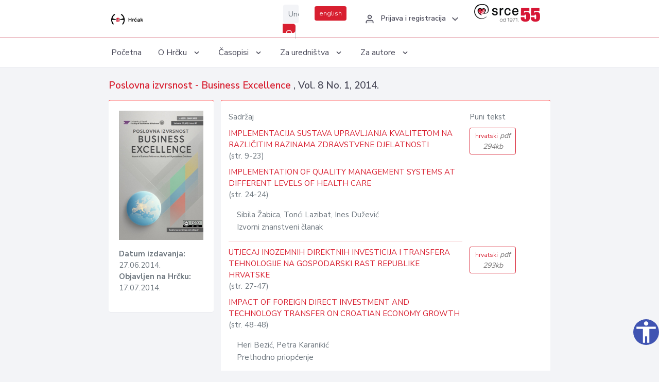

--- FILE ---
content_type: text/html; charset=UTF-8
request_url: https://hrcak.srce.hr/broj/10064
body_size: 5350
content:
<!DOCTYPE html>
<html lang="hr">

<head>
    <meta charset="utf-8" />
    <title>Poslovna izvrsnost - Business Excellence, Vol. 8 No. 1, 2014.</title>
    <meta name="viewport" content="width=device-width, initial-scale=1.0">

            <meta name="description" content="Poslovna izvrsnost - Business Excellence Vol. 8 No. 1; 2014." />
                <meta name="keywords" content="hrčak,hrcak,znanstveni časopisi,hrvatski,scientific journals,croatian" />
    
    
    
    <meta content="Srce" name="author" />
    <meta http-equiv="X-UA-Compatible" content="IE=edge" />

    <!-- App favicon -->
    <link rel="shortcut icon" href="/javno/assets/images/favicon.ico">

    <!-- App css -->
    <link href="/javno/assets/css/bootstrap.min.css" rel="stylesheet" type="text/css" />
    <link href="/javno/assets/css/icons.min.css" rel="stylesheet" type="text/css" />
    <link href="/javno/assets/css/app.css" rel="stylesheet" type="text/css" />
    <!-- JATS -->
    <link href="/javno/assets/libs/jats/transform/hrcak/hrcak.css" rel="stylesheet" type="text/css" />

    <link href="/javno/assets/css/custom_selec2_css.css" rel="stylesheet" type="text/css" />

    
</head>


<body data-layout="topnav">
<a class="skip-main text-white" href="#skipToMain" aria-label="skoči na glavni sadržaj">
    Skoči na glavni sadržaj
</a>

<div class="wrapper">

    <div class="navbar navbar-expand flex-column flex-md-row navbar-custom">
        <div class="container-fluid">
            <!-- LOGO -->
            <a href="https://hrcak.srce.hr/" class="navbar-brand mr-0 mr-md-2 logo">
                    <span class="logo-lg">
                        <img src="/javno/assets/images/hrcak-logo2.png" alt="" height="34" />

                    </span>
                <span class="logo-sm">
                        <img src="/javno/assets/images/hrcak-logo2.png" alt="" height="24">
                    </span>
            </a>

            <ul class="navbar-nav bd-navbar-nav flex-row list-unstyled menu-left mb-0">
                <li class="">
                    <button class="button-menu-mobile open-left disable-btn">
                        <i data-feather="menu" class="menu-icon"></i>
                        <i data-feather="x" class="close-icon"></i>
                    </button>
                </li>
            </ul>

            <ul class="navbar-nav flex-row ml-auto d-flex list-unstyled topnav-menu float-right mb-0">

								<!-- Search -->
                                <li>
                    <div class="app-search">
                        <form action="/pretraga" title="Pretraži">
                            <div class="input-group">
                                <input type="text" aria-label="Unesite pojam za pretragu..." class="form-control searchInput" name="q" placeholder="Unesite pojam za pretragu...">
                                <div class="input-group-append">
                                    <button class="btn btn-primary" aria-label="Pretraži" type="submit" value="submit"> <i data-feather="search" class="serachIkona"></i></button>
                                </div>
                            </div>
                        </form>
                    </div>
                </li>
                
                <li>
                    <div class="app-search">

                      <div class="input-group">
                                                <a rel="alternate" hreflang="en" href="https://hrcak.srce.hr/en/broj/10064" class="mr-0 mt-1 btn btn-primary btn-sm ">english</a>
                                              </div>

                    </div>
                </li>


                <li class="dropdown notification-list align-self-center profile-dropdown">
                    <a class="nav-link dropdown-toggle nav-user mr-0" data-toggle="dropdown" href="#" role="button"
                       aria-haspopup="false" aria-expanded="false">
                        <div class="media user-profile ">
                                                            <div class="media-body text-left">
                                    <h6 class="pro-user-name ml-2 my-0">
                                        <i data-feather="user" class="icon-dual icon-xs mr-2"></i>
                                        <span>Prijava i registracija</span>
                                    </h6>
                                </div>
                                                        <span data-feather="chevron-down" class="ml-2 align-self-center"></span>
                        </div>
                    </a>
                    <div class="dropdown-menu profile-dropdown-items dropdown-menu-right">
                                                    <a href="/login" class="dropdown-item notify-item">
                                <i data-feather="user" class="icon-dual icon-xs mr-2"></i>
                                <span>Prijava</span>
                            </a>
                            <a href="/korisnik/nova_autentikacija" class="dropdown-item notify-item">
                                <i data-feather="help-circle" class="icon-dual icon-xs mr-2"></i>
                                <span>Promjena načina <br>autentikacije</span>
                            </a>
                            <a href="/novi_korisnik" class="dropdown-item notify-item">
                                <i data-feather="settings" class="icon-dual icon-xs mr-2"></i>
                                <span>Registracija</span>
                            </a>
                                            </div>
                </li>


                <li class="d-none d-sm-block">
                    <div class="app-search">

                        <div class="input-group">
                            <a href="https://www.srce.unizg.hr" target="_blank"><img src="/javno/assets/images/srcelogo55.png" class="mr-0" alt="srce logo" height="34"></a>
                        </div>

                    </div>
                </li>


            </ul>
        </div>

    </div>
<div class="topnav shadow-sm">
        <div class="container-fluid">
            <nav class="navbar navbar-light navbar-expand-lg topbar-nav">
                <div class="collapse navbar-collapse" id="topnav-menu-content">
                    <ul class="metismenu" id="menu-bar">
                        <li class="menu-title">Navigation</li>

                        <li>
                            <a href="/">
                                <span class="badge badge-success float-right">1</span>
                                <span>Početna</span>
                            </a>
                        </li>
                        <li class="menu-title">O Hrčku</li>

                        <li>
                            <a href="javascript: void(0);">

                                <span> O Hrčku </span>
                                <span class="menu-arrow"></span>
                            </a>

                            <ul class="nav-second-level" aria-expanded="false">
                                <li>
                                    <a href="https://hrcak.srce.hr/o-hrcku">O Hrčku</a>
                                </li>
                                <li>
                                    <a href="https://hrcak.srce.hr/interoperabilnost">Interoperabilnost</a>
                                </li>
                                <li>
                                    <a href="https://hrcak.srce.hr/politike">Politike korištenja</a>
                                </li>
                                <li>
                                    <a href="https://hrcak.srce.hr/savjet-hrcka">Savjet Hrčka</a>
                                </li>
                                <li>
                                    <a href="https://hrcak.srce.hr/kontakt">Kontakt</a>
                                </li>
                                <li>
                                    <a href="https://www.srce.unizg.hr/redovna-odrzavanja-sustava#hrcak">Redovne nadogradnje</a>
                                </li>
                            </ul>
                        </li>



                        <li>
                            <a href="javascript: void(0);">

                                <span> Časopisi </span>
                                <span class="menu-arrow"></span>
                            </a>

                            <ul class="nav-second-level" aria-expanded="false">
                                <li>
                                    <a href="https://hrcak.srce.hr/popis_casopisa/abecedno">Abecedno</a>
                                </li>
                                <li>
                                    <a href="https://hrcak.srce.hr/podrucja">Po područjima</a>
                                </li>

                            </ul>
                        </li>
                        <li>
                            <a href="javascript: void(0);">

                                <span> Za uredništva </span>
                                <span class="menu-arrow"></span>
                            </a>

                            <ul class="nav-second-level" aria-expanded="false">
                                <li>
                                    <a href="https://hrcak.srce.hr/posjecenost">Posjećenost časopisa</a>
                                </li>
                                <li>
                                    <a href="https://hrcak.srce.hr/statusi">Statusi časopisa</a>
                                </li>
                                <li>
                                    <a href="https://wiki.srce.hr/pages/viewpage.action?pageId=27690837" target="_blank">Upute za administratore časopisa</a>
                                </li>
                                <li>
                                    <a href="https://hrcak.srce.hr/otvoreni-pristup">Izjava o otvorenom pristupu</a>
                                </li>
                                <li>
                                    <a href="https://hrcak.srce.hr/kriteriji">Kriteriji uvrštavanja časopisa</a>
                                </li>
                                <li>
                                    <a href="https://hrcak.srce.hr/novi_casopis">Prijava časopisa u Hrčak</a>
                                </li>
                                <li>
                                    <a href="https://hrcak.srce.hr/alati">Alati</a>
                                </li>
                            </ul>
                        </li>
                        <li>
                            <a href="javascript: void(0);">

                                <span> Za autore </span>
                                <span class="menu-arrow"></span>
                            </a>

                            <ul class="nav-second-level" aria-expanded="false">
                                <li>
                                    <a href="https://hrcak.srce.hr/prijava-radova">Prijava radova</a>
                                </li>
                                <li>
                                    <a href="https://hrcak.srce.hr/orcid">ORCID identifikator</a>
                                </li>

                            </ul>
                        </li>

                    </ul>
                </div>
            </nav>
        </div>
    </div>
        
    <div id="skipToMain">
        
        <div class="content-page">
            <div class="content">
                <div class="container-fluid">

                    <div class="row page-title">
                        <div class="col-md-12">

                            <h4 class="mb-1 mt-0"><a href="https://hrcak.srce.hr/poslovnaizvrsnost">
                                    Poslovna izvrsnost - Business Excellence
                                </a>,
                                Vol. 8  No. 1, 2014.</h4>
                        </div>
                    </div>

                    <div class="row">
                        <div class="col-lg-3 col-md-6 col-xs-12">
                            <div class="card topBorder">
                                <div class="card-body">
                                    <img src="/logo/221.jpg" class="img-fluid ">
                                    <ul class="list-unstyled mt-3 ">
                                                                                    <li> <strong>Datum izdavanja: </strong>27.06.2014.</li>
                                            <li><strong>Objavljen na Hrčku: </strong>17.07.2014.</li>
                                                                            </ul>
                                </div>
                            </div>
                        </div>
                        <div class="col-lg-9 col-md-6 col-xs-12">
                            <div class="card topBorder">

                                <div class="card-body">

                                    <div class="row ">
                                        <div class="col-lg-9">
                                            <p>Sadržaj</p>
                                        </div>
                                        <div class="col-lg-2">
                                            <p>Puni tekst</p>
                                        </div>

                                    </div>

                                    <div class="row">
                                                                                                                            <div class="col-lg-9">
                                                    <div class="hrcontainer">
                                                        <a href="https://hrcak.srce.hr/clanak/182538">IMPLEMENTACIJA SUSTAVA UPRAVLJANJA KVALITETOM NA RAZLIČITIM RAZINAMA ZDRAVSTVENE DJELATNOSTI</a>
                                                                                                                     <span class="pages">
                                                                (str. 9-23)
                                                             </span><p></p>
                                                        
                                                                                                            </div>
                                                </div>
                                                                                                    <div class="col-lg-2">
                                                            <a class="btn btn-outline-primary btn-sm" href="/file/182538"
                                                               title="hrvatski">
                                                                hrvatski<span class="meta"> pdf 294kb</span>
                                                            </a>
                                                    </div>
                                                                                            </tr>
                                                                                        <div class="col-lg-9">
                                                    <div class="hrcontainer">
                                                        <a href="https://hrcak.srce.hr/clanak/182539">IMPLEMENTATION OF QUALITY MANAGEMENT SYSTEMS AT DIFFERENT LEVELS OF HEALTH CARE</a>
                                                                                                                     <span class="pages">
                                                                (str. 24-24)
                                                             </span><p></p>
                                                        
                                                                                                                <p class="pl-3">
                                                                                                                            Sibila Žabica,                                                                                                                            Tonći Lazibat,                                                                                                                            Ines Dužević                                                                                                                        <br>
                                                            Izvorni znanstveni članak
                                                        </p>
                                                            <hr>
                                                                                                            </div>
                                                </div>
                                                                                            </tr>
                                                                                                                                                                    <div class="col-lg-9">
                                                    <div class="hrcontainer">
                                                        <a href="https://hrcak.srce.hr/clanak/182542">UTJECAJ INOZEMNIH DIREKTNIH INVESTICIJA I TRANSFERA TEHNOLOGIJE NA GOSPODARSKI RAST REPUBLIKE HRVATSKE</a>
                                                                                                                     <span class="pages">
                                                                (str. 27-47)
                                                             </span><p></p>
                                                        
                                                                                                            </div>
                                                </div>
                                                                                                    <div class="col-lg-2">
                                                            <a class="btn btn-outline-primary btn-sm" href="/file/182542"
                                                               title="hrvatski">
                                                                hrvatski<span class="meta"> pdf 293kb</span>
                                                            </a>
                                                    </div>
                                                                                            </tr>
                                                                                        <div class="col-lg-9">
                                                    <div class="hrcontainer">
                                                        <a href="https://hrcak.srce.hr/clanak/182543">IMPACT OF FOREIGN DIRECT INVESTMENT AND TECHNOLOGY TRANSFER ON CROATIAN ECONOMY GROWTH</a>
                                                                                                                     <span class="pages">
                                                                (str. 48-48)
                                                             </span><p></p>
                                                        
                                                                                                                <p class="pl-3">
                                                                                                                            Heri Bezić,                                                                                                                            Petra Karanikić                                                                                                                        <br>
                                                            Prethodno priopćenje
                                                        </p>
                                                            <hr>
                                                                                                            </div>
                                                </div>
                                                                                            </tr>
                                                                                                                                                                    <div class="col-lg-9">
                                                    <div class="hrcontainer">
                                                        <a href="https://hrcak.srce.hr/clanak/182545">STRATEŠKI SAVEZI KENIJSKIH MALIH FARMERA</a>
                                                                                                                     <span class="pages">
                                                                (str. 64-64)
                                                             </span><p></p>
                                                        
                                                                                                            </div>
                                                </div>
                                                                                            </tr>
                                                                                        <div class="col-lg-9">
                                                    <div class="hrcontainer">
                                                        <a href="https://hrcak.srce.hr/clanak/182546">STRATEGIC ALLIANCES IN KENYAN SMALLHOLDER FARMING</a>
                                                                                                                     <span class="pages">
                                                                (str. 49-63)
                                                             </span><p></p>
                                                        
                                                                                                                <p class="pl-3">
                                                                                                                            James MacGregor,                                                                                                                            Asa Nordin,                                                                                                                            Jesper Stage                                                                                                                        <br>
                                                            Prethodno priopćenje
                                                        </p>
                                                            <hr>
                                                                                                            </div>
                                                </div>
                                                                                                    <div class="col-lg-2">
                                                            <a class="btn btn-outline-primary btn-sm" href="/file/182546"
                                                               title="engleski">
                                                                engleski<span class="meta"> pdf 185kb</span>
                                                            </a>
                                                    </div>
                                                                                            </tr>
                                                                                                                                                                    <div class="col-lg-9">
                                                    <div class="hrcontainer">
                                                        <a href="https://hrcak.srce.hr/clanak/182549">FENOMEN SIVE EKONOMIJE I NJEZINI POJAVNI OBLICI U PRIVREDI CRNE GORE</a>
                                                                                                                     <span class="pages">
                                                                (str. 65-80)
                                                             </span><p></p>
                                                        
                                                                                                            </div>
                                                </div>
                                                                                                    <div class="col-lg-2">
                                                            <a class="btn btn-outline-primary btn-sm" href="/file/182549"
                                                               title="hrvatski">
                                                                hrvatski<span class="meta"> pdf 191kb</span>
                                                            </a>
                                                    </div>
                                                                                            </tr>
                                                                                        <div class="col-lg-9">
                                                    <div class="hrcontainer">
                                                        <a href="https://hrcak.srce.hr/clanak/182550">PHENOMENON OF GREY ECONOMY AND ITS FORMS IN THE MONTENEGRO ECONOMY</a>
                                                                                                                     <span class="pages">
                                                                (str. 81-81)
                                                             </span><p></p>
                                                        
                                                                                                                <p class="pl-3">
                                                                                                                            Marina Milić                                                                                                                        <br>
                                                            Prethodno priopćenje
                                                        </p>
                                                            <hr>
                                                                                                            </div>
                                                </div>
                                                                                            </tr>
                                                                                                                                                                    <div class="col-lg-9">
                                                    <div class="hrcontainer">
                                                        <a href="https://hrcak.srce.hr/clanak/182553">ANALIZA SUSTAVA KVALITETE U CERTIFICIRANIM I NECERTIFICIRANIM HRVATSKIM VANJSKOTRGOVINSKIM PODUZEĆIMA</a>
                                                                                                                     <span class="pages">
                                                                (str. 83-100)
                                                             </span><p></p>
                                                        
                                                                                                            </div>
                                                </div>
                                                                                                    <div class="col-lg-2">
                                                            <a class="btn btn-outline-primary btn-sm" href="/file/182553"
                                                               title="hrvatski">
                                                                hrvatski<span class="meta"> pdf 383kb</span>
                                                            </a>
                                                    </div>
                                                                                            </tr>
                                                                                        <div class="col-lg-9">
                                                    <div class="hrcontainer">
                                                        <a href="https://hrcak.srce.hr/clanak/182554">ANALYSIS OF QUALITY SISTEMS IN CERTIFIED AND NONCERTIFIED CROATIAN FOREIGN TRADE ENTERPRISES</a>
                                                                                                                     <span class="pages">
                                                                (str. 101-101)
                                                             </span><p></p>
                                                        
                                                                                                                <p class="pl-3">
                                                                                                                            Sanja Zambelli,                                                                                                                            Dobrila Rajić                                                                                                                        <br>
                                                            Prethodno priopćenje
                                                        </p>
                                                            <hr>
                                                                                                            </div>
                                                </div>
                                                                                            </tr>
                                                                                                                                                                    <div class="col-lg-9">
                                                    <div class="hrcontainer">
                                                        <a href="https://hrcak.srce.hr/clanak/182557">PRIMJENA RACIONALNOG POSLOVANJA U PRODAJNOJ TVRTKI</a>
                                                                                                                     <span class="pages">
                                                                (str. 105-122)
                                                             </span><p></p>
                                                        
                                                                                                            </div>
                                                </div>
                                                                                                    <div class="col-lg-2">
                                                            <a class="btn btn-outline-primary btn-sm" href="/file/182557"
                                                               title="hrvatski">
                                                                hrvatski<span class="meta"> pdf 248kb</span>
                                                            </a>
                                                    </div>
                                                                                            </tr>
                                                                                        <div class="col-lg-9">
                                                    <div class="hrcontainer">
                                                        <a href="https://hrcak.srce.hr/clanak/182558">LEAN OPERATIONS IMPLEMENTATION IN SALES COMPANY</a>
                                                                                                                     <span class="pages">
                                                                (str. 123-123)
                                                             </span><p></p>
                                                        
                                                                                                                <p class="pl-3">
                                                                                                                            Predrag Dotlić,                                                                                                                            Aleksandar Erceg                                                                                                                        <br>
                                                            Pregledni rad
                                                        </p>
                                                            <hr>
                                                                                                            </div>
                                                </div>
                                                                                            </tr>
                                                                                                                                                                    <div class="col-lg-9">
                                                    <div class="hrcontainer">
                                                        <a href="https://hrcak.srce.hr/clanak/182559">POTENCIJALI PRIMJENE INTEGRIRANIH SUSTAVA UPRAVLJANJA U NAFTNOJ INDUSTRIJI</a>
                                                                                                                     <span class="pages">
                                                                (str. 125-130)
                                                             </span><p></p>
                                                        
                                                                                                            </div>
                                                </div>
                                                                                                    <div class="col-lg-2">
                                                            <a class="btn btn-outline-primary btn-sm" href="/file/182559"
                                                               title="hrvatski">
                                                                hrvatski<span class="meta"> pdf 102kb</span>
                                                            </a>
                                                    </div>
                                                                                            </tr>
                                                                                        <div class="col-lg-9">
                                                    <div class="hrcontainer">
                                                        <a href="https://hrcak.srce.hr/clanak/182560">THE PERSPECTIVES OF IMPLEMENTING INTEGRATED MANAGEMENT SYSTEMS IN OIL INDUSTRY</a>
                                                                                                                     <span class="pages">
                                                                (str. 131-131)
                                                             </span><p></p>
                                                        
                                                                                                                <p class="pl-3">
                                                                                                                            Lukša Lulić                                                                                                                        <br>
                                                            Pregledni rad
                                                        </p>
                                                            <hr>
                                                                                                            </div>
                                                </div>
                                                                                            </tr>
                                                                                                                                                                    <div class="col-lg-9">
                                                    <div class="hrcontainer">
                                                        <a href="https://hrcak.srce.hr/clanak/182562">TEORIJA MREŽA – PODUZETNIČKI PRISTUP</a>
                                                                                                                     <span class="pages">
                                                                (str. 133-154)
                                                             </span><p></p>
                                                        
                                                                                                            </div>
                                                </div>
                                                                                                    <div class="col-lg-2">
                                                            <a class="btn btn-outline-primary btn-sm" href="/file/182562"
                                                               title="hrvatski">
                                                                hrvatski<span class="meta"> pdf 246kb</span>
                                                            </a>
                                                    </div>
                                                                                            </tr>
                                                                                        <div class="col-lg-9">
                                                    <div class="hrcontainer">
                                                        <a href="https://hrcak.srce.hr/clanak/182563">THEORY OF NETWORK – BUSINESS APPROACH</a>
                                                                                                                     <span class="pages">
                                                                (str. 155-155)
                                                             </span><p></p>
                                                        
                                                                                                                <p class="pl-3">
                                                                                                                            Bojan Morić Milovanović                                                                                                                        <br>
                                                            Pregledni rad
                                                        </p>
                                                            <hr>
                                                                                                            </div>
                                                </div>
                                                                                            </tr>
                                                                                                                                                                    <div class="col-lg-9">
                                                    <div class="hrcontainer">
                                                        <a href="https://hrcak.srce.hr/clanak/182566">UTVRĐIVANJE ODNOSA IZMEĐU MENADŽEROVE SKLONOSTI RIZIKU I KARIJERNOG USPJEHA</a>
                                                                                                                     <span class="pages">
                                                                (str. 157-168)
                                                             </span><p></p>
                                                        
                                                                                                            </div>
                                                </div>
                                                                                                    <div class="col-lg-2">
                                                            <a class="btn btn-outline-primary btn-sm" href="/file/182566"
                                                               title="hrvatski">
                                                                hrvatski<span class="meta"> pdf 225kb</span>
                                                            </a>
                                                    </div>
                                                                                            </tr>
                                                                                        <div class="col-lg-9">
                                                    <div class="hrcontainer">
                                                        <a href="https://hrcak.srce.hr/clanak/182567">RESEARCH OF THE RELATIONSHIP BETWEEN MANAGER’S RISK TAKING PROPENSITY AND CAREER SUCCESS</a>
                                                                                                                     <span class="pages">
                                                                (str. 169-169)
                                                             </span><p></p>
                                                        
                                                                                                                <p class="pl-3">
                                                                                                                            Perica Vojinić                                                                                                                        <br>
                                                            Pregledni rad
                                                        </p>
                                                            <hr>
                                                                                                            </div>
                                                </div>
                                                                                            </tr>
                                                                                                                </div>
                                    </div>
                                    <p class="text-center mt-5">Posjeta: 34.908
                                        <a href="/posjecenost-objasnjenje">*</a>
                                    </p>
                                </div>
                            </div>
                        </div>
                    </div>
                    <div class="row">


                    </div>
                </div>
            </div>
        </div>


    </div>

    </div>

    <footer class="footer">
        <div class="container-fluid">
            <div class="row">

                <div class="col-12">
                    <div class="footerLinks">
                            <span>
                                2021 © Portal hrvatskih znanstvenih i stručnih časopisa - Hrčak
                            </span>
                        <div>
                            <a href="https://wiki.srce.hr/x/xIB3Aw" target="_blank">Izjava o pristupačnosti</a>
                            |

                                                            <a href="https://www.srce.unizg.hr/politika-privatnosti" target="_blank">Politika privatnosti</a>
                                                            |
                            <a href="/kontakt">Kontakt</a>
                        </div>

                    </div>

                </div>
            </div>
        </div>
    </footer>

</div>



<script src="/javno/assets/js/vendor.min.js"></script>
<script src="/javno/assets/libs/moment/moment.min.js"></script>
<script src="/javno/assets/js/app.min.js"></script>

<script src="/javno/assets/js/pristupacnost.js"></script>
<script>
    var options = {
        icon: {
            circular: true,
            img: 'accessibility',
        }
    }
    window.addEventListener('load', function () { new Pristupacnost(options); }, false);
</script>

<script>
    (function(i,s,o,g,r,a,m){i['GoogleAnalyticsObject']=r;i[r]=i[r]||function(){
        (i[r].q=i[r].q||[]).push(arguments)},i[r].l=1*new Date();a=s.createElement(o),
        m=s.getElementsByTagName(o)[0];a.async=1;a.src=g;m.parentNode.insertBefore(a,m)
    })(window,document,'script','https://www.google-analytics.com/analytics.js','ga');
    ga('create', 'UA-3867323-1', 'auto');
    ga('send', 'pageview');
</script>

</body>

</html>
